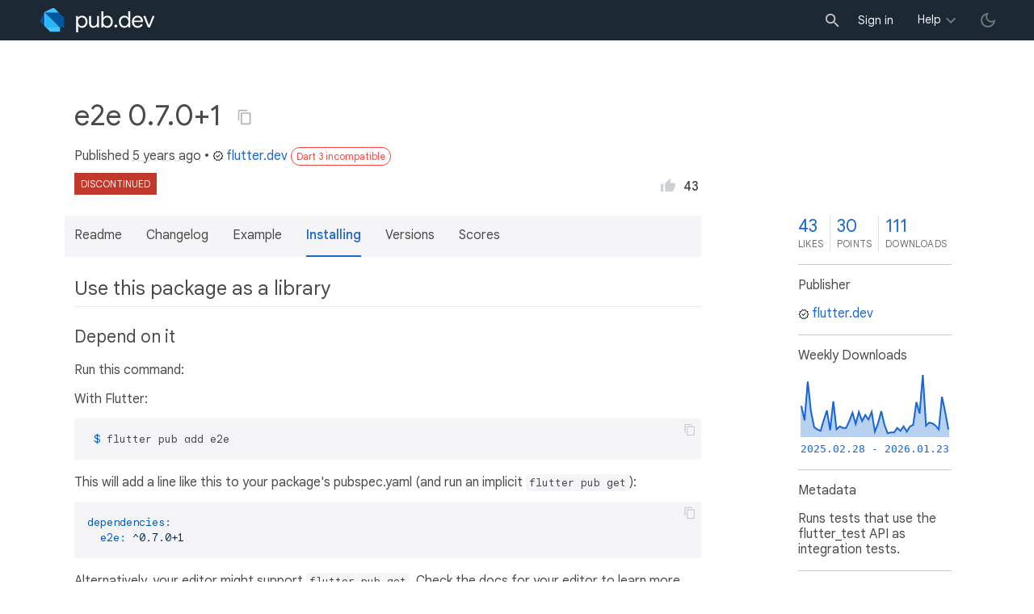

--- FILE ---
content_type: text/html; charset="utf-8"
request_url: https://pub.dev/packages/e2e/install
body_size: 4657
content:
<!DOCTYPE html>
<html lang="en-us"><head><script src="https://www.googletagmanager.com/gtm.js?id=GTM-MX6DBN9" async="async"></script><script src="/static/hash-jc089k83/js/gtm.js" async="async"></script><meta charset="utf-8"/><meta http-equiv="x-ua-compatible" content="ie=edge"/><meta name="viewport" content="width=device-width, initial-scale=1"/><meta name="robots" content="noindex"/><meta name="twitter:card" content="summary"/><meta name="twitter:site" content="@dart_lang"/><meta name="twitter:description" content="Runs tests that use the flutter_test API as integration tests."/><meta name="twitter:image" content="https://pub.dev/static/hash-jc089k83/img/pub-dev-icon-cover-image.png"/><meta property="og:type" content="website"/><meta property="og:site_name" content="Dart packages"/><meta property="og:title" content="e2e install | Flutter package"/><meta property="og:description" content="Runs tests that use the flutter_test API as integration tests."/><meta property="og:image" content="https://pub.dev/static/hash-jc089k83/img/pub-dev-icon-cover-image.png"/><title>e2e install | Flutter package</title><link rel="stylesheet" href="https://fonts.googleapis.com/css2?family=Google+Sans:wght@400;500;700&amp;family=Google+Sans+Display:wght@400&amp;family=Google+Sans+Text:wght@400;500;700&amp;family=Google+Sans+Mono:wght@400;700&amp;display=swap"/><link rel="shortcut icon" href="/static/hash-jc089k83/img/flutter-logo-32x32.png"/><meta rel="apple-touch-icon" href="/static/hash-jc089k83/img/flutter-logo-32x32.png"/><meta rel="apple-touch-icon-precomposed" href="/static/hash-jc089k83/img/flutter-logo-32x32.png"/><link rel="stylesheet" href="https://www.gstatic.com/glue/v25_0/ccb.min.css"/><link rel="search" type="application/opensearchdescription+xml" title="Dart packages" href="/osd.xml"/><link rel="canonical" href="https://pub.dev/packages/e2e/install"/><meta name="description" content="Runs tests that use the flutter_test API as integration tests."/><link rel="alternate" type="application/atom+xml" title="Recently published packages on pub.dev" href="/feed.atom"/><link rel="alternate" type="application/atom+xml" title="Recently published versions of package e2e on pub.dev" href="/api/packages/e2e/feed.atom"/><link rel="stylesheet" type="text/css" href="/static/hash-jc089k83/material/bundle/styles.css"/><link rel="stylesheet" type="text/css" href="/static/hash-jc089k83/css/style.css"/><script src="/static/hash-jc089k83/material/bundle/script.min.js" defer="defer"></script><script src="/static/hash-jc089k83/js/script.dart.js" defer="defer"></script><script src="https://www.gstatic.com/brandstudio/kato/cookie_choice_component/cookie_consent_bar.v3.js" defer="defer" data-autoload-cookie-consent-bar="true"></script><meta name="pub-page-data" content="eyJwa2dEYXRhIjp7InBhY2thZ2UiOiJlMmUiLCJ2ZXJzaW9uIjoiMC43LjArMSIsInB1Ymxpc2hlcklkIjoiZmx1dHRlci5kZXYiLCJpc0Rpc2NvbnRpbnVlZCI6dHJ1ZSwiaXNMYXRlc3QiOnRydWV9LCJzZXNzaW9uQXdhcmUiOmZhbHNlfQ=="/><link rel="preload" href="/static/hash-jc089k83/highlight/highlight-with-init.js" as="script"/></head><body class="light-theme"><script src="/static/hash-jc089k83/js/dark-init.js"></script><noscript><iframe src="https://www.googletagmanager.com/ns.html?id=GTM-MX6DBN9" height="0" width="0" style="display:none;visibility:hidden"></iframe></noscript><div class="site-header"><button class="hamburger" aria-label="menu toggle"></button><a class="logo" href="/" aria-label="Go to the landing page of pub.dev"><img class="site-logo" src="/static/hash-jc089k83/img/pub-dev-logo.svg" alt="" width="140" height="30" role="presentation"/></a><div class="site-header-space"></div><div class="site-header-mask"></div><div class="site-header-search"><form action="/packages" method="GET"><input class="site-header-search-input" name="q" placeholder="New search..." autocomplete="on" title="Search"/></form></div><nav class="site-header-nav scroll-container"><div class="nav-login-container"><button id="-account-login" class="nav-main-button link">Sign in</button></div><div class="nav-container nav-help-container hoverable"><button class="nav-main-button">Help</button><div class="nav-hover-popup"><div class="nav-table-columns"><div class="nav-table-column"><h3>pub.dev</h3><a class="nav-link" href="/help/search" rel="noopener" target="_blank">Searching for packages</a><a class="nav-link" href="/help/scoring" rel="noopener" target="_blank">Package scoring and pub points</a></div><div class="nav-table-column"><h3>Flutter</h3><a class="nav-link" href="https://flutter.dev/using-packages/" rel="noopener" target="_blank">Using packages</a><a class="nav-link" href="https://flutter.dev/developing-packages/" rel="noopener" target="_blank">Developing packages and plugins</a><a class="nav-link" href="https://dart.dev/tools/pub/publishing" rel="noopener" target="_blank">Publishing a package</a></div><div class="nav-table-column"><h3>Dart</h3><a class="nav-link" href="https://dart.dev/guides/packages" rel="noopener" target="_blank">Using packages</a><a class="nav-link" href="https://dart.dev/tools/pub/publishing" rel="noopener" target="_blank">Publishing a package</a></div></div></div></div><div class="nav-container nav-help-container-mobile foldable"><h3 class="foldable-button">pub.dev <img class="foldable-icon" src="/static/hash-jc089k83/img/nav-mobile-foldable-icon.svg" alt="toggle folding of the section" width="13" height="6"/></h3><div class="foldable-content"><a class="nav-link" href="/help/search" rel="noopener" target="_blank">Searching for packages</a><a class="nav-link" href="/help/scoring" rel="noopener" target="_blank">Package scoring and pub points</a></div></div><div class="nav-container nav-help-container-mobile foldable"><h3 class="foldable-button">Flutter <img class="foldable-icon" src="/static/hash-jc089k83/img/nav-mobile-foldable-icon.svg" alt="toggle folding of the section" width="13" height="6"/></h3><div class="foldable-content"><a class="nav-link" href="https://flutter.dev/using-packages/" rel="noopener" target="_blank">Using packages</a><a class="nav-link" href="https://flutter.dev/developing-packages/" rel="noopener" target="_blank">Developing packages and plugins</a><a class="nav-link" href="https://dart.dev/tools/pub/publishing" rel="noopener" target="_blank">Publishing a package</a></div></div><div class="nav-container nav-help-container-mobile foldable"><h3 class="foldable-button">Dart <img class="foldable-icon" src="/static/hash-jc089k83/img/nav-mobile-foldable-icon.svg" alt="toggle folding of the section" width="13" height="6"/></h3><div class="foldable-content"><a class="nav-link" href="https://dart.dev/guides/packages" rel="noopener" target="_blank">Using packages</a><a class="nav-link" href="https://dart.dev/tools/pub/publishing" rel="noopener" target="_blank">Publishing a package</a></div></div></nav><button class="-pub-theme-toggle" aria-label="light/dark theme toggle"></button></div><div id="banner-container"></div><main class="container"><div class="detail-wrapper -active -has-info-box"><div class="detail-header -is-loose"><div class="detail-container"><div class="detail-header-outer-block"><div class="detail-header-content-block"><h1 class="title pub-monochrome-icon-hoverable">e2e 0.7.0+1 <span class="pkg-page-title-copy"><img class="pub-monochrome-icon pkg-page-title-copy-icon filter-invert-on-dark" src="/static/hash-jc089k83/img/content-copy-icon.svg" alt="copy &quot;e2e: ^0.7.0+1&quot; to clipboard" width="18" height="18" title="Copy &quot;e2e: ^0.7.0+1&quot; to clipboard" data-copy-content="e2e: ^0.7.0+1" data-ga-click-event="copy-package-version"/><div class="pkg-page-title-copy-feedback"><span class="code">e2e: ^0.7.0+1</span> copied to clipboard</div></span></h1><div class="metadata">Published <span><a class="-x-ago" href="" title="Oct 6, 2020" role="button" data-timestamp="1602023593114">5 years ago</a></span> • <a class="-pub-publisher" href="/publishers/flutter.dev"><img class="-pub-publisher-shield filter-invert-on-dark" src="/static/hash-jc089k83/img/material-icon-verified.svg" alt="verified publisher" width="14" height="14" title="Published by a pub.dev verified publisher"/>flutter.dev</a><span class="package-badge package-badge-red" title="Package is not compatible with Dart 3.">Dart 3 incompatible</span></div><div class="detail-tags-and-like"><div class="detail-tags"><div class="-pub-tag-discontinued"><span class="-discontinued-main">discontinued</span></div></div><div class="like-button-and-label"><button class="mdc-icon-button like-button-and-label--button" data-ga-click-event="toggle-like" aria-pressed="false" data-package="e2e" data-value="43" title="Like this package"><img class="mdc-icon-button__icon" src="/static/hash-jc089k83/img/like-inactive.svg" alt="liked status: inactive" width="18" height="18"/><img class="mdc-icon-button__icon mdc-icon-button__icon--on" src="/static/hash-jc089k83/img/like-active.svg" alt="liked status: active" width="18" height="18"/></button><span class="like-button-and-label--count-wrapper"><span class="like-button-and-label--count">43</span></span></div></div></div></div></div></div><div class="detail-container"><div class="detail-lead"><div class="detail-metadata-toggle"><div class="detail-metadata-toggle-icon">→</div><h3 class="detail-lead-title">Metadata</h3></div><p class="detail-lead-text">Runs tests that use the flutter_test API as integration tests.</p><p class="detail-lead-more"><a class="detail-metadata-toggle">More...</a></p></div></div><div class="detail-body"><div class="detail-tabs"><div class="detail-tabs-wide-header"><div class="detail-container"><ul class="detail-tabs-header"><li class="detail-tab tab-link detail-tab-readme-title"><a href="/packages/e2e" role="button">Readme</a></li><li class="detail-tab tab-link detail-tab-changelog-title"><a href="/packages/e2e/changelog" role="button">Changelog</a></li><li class="detail-tab tab-link detail-tab-example-title"><a href="/packages/e2e/example" role="button">Example</a></li><li class="detail-tab tab-button detail-tab-installing-title -active">Installing</li><li class="detail-tab tab-link detail-tab-versions-title"><a href="/packages/e2e/versions" role="button">Versions</a></li><li class="detail-tab tab-link detail-tab-analysis-title"><a href="/packages/e2e/score" role="button">Scores</a></li></ul></div></div><div class="detail-container detail-body-main"><div class="detail-tabs-content"><section class="tab-content detail-tab-installing-content -active markdown-body"><h2>Use this package as a library</h2><h3>Depend on it</h3><p>Run this command:</p><p>With Flutter:</p><pre data-text-to-copy="flutter pub add e2e"><code class="language-shell"> $ flutter pub add e2e</code></pre><p>This will add a line like this to your package&#39;s pubspec.yaml (and run an implicit <code>flutter pub get</code>):</p><pre><code class="language-yaml">dependencies:
  <strong>e2e: ^0.7.0+1</strong></code></pre><p>Alternatively, your editor might support <code>flutter pub get</code>. Check the docs for your editor to learn more.</p><h3>Import it</h3><p>Now in your Dart code, you can use:</p><pre><code class="language-dart">import &#39;package:e2e&#47;e2e.dart&#39;;</code></pre></section></div></div></div><aside class="detail-info-box"><a class="packages-scores" href="/packages/e2e/score"><div class="packages-score packages-score-like" data-package="e2e"><div class="packages-score-value -has-value"><span class="packages-score-value-number">43</span><span class="packages-score-value-sign"></span></div><div class="packages-score-label">likes</div></div><div class="packages-score packages-score-health"><div class="packages-score-value -has-value"><span class="packages-score-value-number">30</span><span class="packages-score-value-sign"></span></div><div class="packages-score-label">points</div></div><div class="packages-score packages-score-downloads" title="Number of downloads of this package during the past 30 days"><div class="packages-score-value -has-value"><span class="packages-score-value-number">111</span><span class="packages-score-value-sign"></span></div><div class="packages-score-label">downloads</div></div></a><h3 class="title">Publisher</h3><p><a href="/publishers/flutter.dev"><img class="-pub-publisher-shield filter-invert-on-dark" src="/static/hash-jc089k83/img/material-icon-verified.svg" alt="verified publisher" width="14" height="14" title="Published by a pub.dev verified publisher"/>flutter.dev</a></p><h3 class="title">Weekly Downloads</h3><div id="-weekly-downloads-sparkline" class="weekly-downloads-sparkline" data-widget="weekly-sparkline" data-weekly-sparkline-points="[base64]"></div><h3 class="title pkg-infobox-metadata">Metadata</h3><p>Runs tests that use the flutter_test API as integration tests.</p><p></p><h3 class="title">License</h3><p><img class="inline-icon-img filter-invert-on-dark" src="/static/hash-jc089k83/img/material-icon-balance.svg" alt="" width="14" height="14" role="presentation"/>BSD-3-Clause (<a href="/packages/e2e/license">license</a>)</p><h3 class="title">Dependencies</h3><p><a href="https://api.flutter.dev/">flutter</a>, <a href="https://api.flutter.dev/flutter/flutter_driver/flutter_driver-library.html">flutter_driver</a>, <a href="https://api.flutter.dev/flutter/flutter_test/flutter_test-library.html">flutter_test</a>, <a href="/packages/path" title="^1.6.4">path</a></p><h3 class="title">More</h3><p><a href="/packages?q=dependency%3Ae2e" rel="nofollow">Packages that depend on e2e</a><br/><br/><a href="/packages?q=implements-federated-plugin%3Ae2e" rel="nofollow">Packages that implement e2e</a></p></aside></div><script type="application/ld+json">{"@context":"http\u003a\u002f\u002fschema.org","@type":"SoftwareSourceCode","name":"e2e","version":"0.7.0\u002b1","description":"e2e - Runs tests that use the flutter\u005ftest API as integration tests.","url":"https\u003a\u002f\u002fpub.dev\u002fpackages\u002fe2e","dateCreated":"2019-10-08T00\u003a09\u003a13.624631Z","dateModified":"2020-10-06T22\u003a33\u003a13.114031Z","programmingLanguage":"Dart","image":"https\u003a\u002f\u002fpub.dev\u002fstatic\u002fimg\u002fpub-dev-icon-cover-image.png","license":"https\u003a\u002f\u002fpub.dev\u002fpackages\u002fe2e\u002flicense"}</script></div><div class="detail-metadata"><h3 class="detail-metadata-title"><span class="detail-metadata-toggle">←</span> Metadata</h3><div class="detail-info-box"><a class="packages-scores" href="/packages/e2e/score"><div class="packages-score packages-score-like" data-package="e2e"><div class="packages-score-value -has-value"><span class="packages-score-value-number">43</span><span class="packages-score-value-sign"></span></div><div class="packages-score-label">likes</div></div><div class="packages-score packages-score-health"><div class="packages-score-value -has-value"><span class="packages-score-value-number">30</span><span class="packages-score-value-sign"></span></div><div class="packages-score-label">points</div></div><div class="packages-score packages-score-downloads" title="Number of downloads of this package during the past 30 days"><div class="packages-score-value -has-value"><span class="packages-score-value-number">111</span><span class="packages-score-value-sign"></span></div><div class="packages-score-label">downloads</div></div></a><h3 class="title">Publisher</h3><p><a href="/publishers/flutter.dev"><img class="-pub-publisher-shield filter-invert-on-dark" src="/static/hash-jc089k83/img/material-icon-verified.svg" alt="verified publisher" width="14" height="14" title="Published by a pub.dev verified publisher"/>flutter.dev</a></p><h3 class="title">Weekly Downloads</h3><div id="-weekly-downloads-sparkline" class="weekly-downloads-sparkline" data-widget="weekly-sparkline" data-weekly-sparkline-points="[base64]"></div><h3 class="title pkg-infobox-metadata">Metadata</h3><p>Runs tests that use the flutter_test API as integration tests.</p><p></p><h3 class="title">License</h3><p><img class="inline-icon-img filter-invert-on-dark" src="/static/hash-jc089k83/img/material-icon-balance.svg" alt="" width="14" height="14" role="presentation"/>BSD-3-Clause (<a href="/packages/e2e/license">license</a>)</p><h3 class="title">Dependencies</h3><p><a href="https://api.flutter.dev/">flutter</a>, <a href="https://api.flutter.dev/flutter/flutter_driver/flutter_driver-library.html">flutter_driver</a>, <a href="https://api.flutter.dev/flutter/flutter_test/flutter_test-library.html">flutter_test</a>, <a href="/packages/path" title="^1.6.4">path</a></p><h3 class="title">More</h3><p><a href="/packages?q=dependency%3Ae2e" rel="nofollow">Packages that depend on e2e</a><br/><br/><a href="/packages?q=implements-federated-plugin%3Ae2e" rel="nofollow">Packages that implement e2e</a></p></div><p class="detail-lead-back"><a class="detail-metadata-toggle">Back</a></p></div><div id="-screenshot-carousel" class="carousel"><fab id="-carousel-prev" class="mdc-fab carousel-prev carousel-nav" data-mdc-auto-init="MDCRipple" title="Previous" data-ga-click-event="screenshot-carousel-prev-click" tabindex="0"><div class="mdc-fab__ripple"></div><img class="mdc-fab__icon" src="/static/hash-jc089k83/img/keyboard_arrow_left.svg" alt="previous" width="24" height="24" aria-hidden="true"/></fab><div id="-image-container" class="image-container"></div><fab id="-carousel-next" class="mdc-fab carousel-next carousel-nav" data-mdc-auto-init="MDCRipple" title="Next" data-ga-click-event="screenshot-carousel-next-click" tabindex="0"><div class="mdc-fab__ripple"></div><img class="mdc-fab__icon" src="/static/hash-jc089k83/img/keyboard_arrow_right.svg" alt="next" width="24" height="24" aria-hidden="true"/></fab><p id="-screenshot-description" class="screenshot-description"></p></div></main><footer class="site-footer"><a class="link" href="https://dart.dev/">Dart language</a><a class="link sep" href="/report?subject=package%3Ae2e&amp;url=https%3A%2F%2Fpub.dev%2Fpackages%2Fe2e%2Finstall">Report package</a><a class="link sep" href="/policy">Policy</a><a class="link sep" href="https://www.google.com/intl/en/policies/terms/">Terms</a><a class="link sep" href="https://developers.google.com/terms/">API Terms</a><a class="link sep" href="/security">Security</a><a class="link sep" href="https://www.google.com/intl/en/policies/privacy/">Privacy</a><a class="link sep" href="/help">Help</a><a class="link icon sep" href="/feed.atom"><img class="inline-icon" src="/static/hash-jc089k83/img/rss-feed-icon.svg" alt="RSS" width="20" height="20" title="RSS/atom feed"/></a><a class="link icon github_issue" href="https://github.com/dart-lang/pub-dev/issues/new"><img class="inline-icon" src="/static/hash-jc089k83/img/bug-report-white-96px.png" alt="bug report" width="20" height="20" title="Report an issue with this site"/></a></footer><script src="/static/hash-jc089k83/highlight/highlight-with-init.js" defer="defer"></script></body></html>

--- FILE ---
content_type: image/svg+xml
request_url: https://pub.dev/static/hash-jc089k83/img/like-inactive.svg
body_size: -16
content:
<?xml version="1.0" encoding="UTF-8"?>
<svg width="17px" height="15px" viewBox="0 0 17 15" version="1.1" xmlns="http://www.w3.org/2000/svg" xmlns:xlink="http://www.w3.org/1999/xlink">
    <g id="pub.dev" stroke="none" stroke-width="1" fill="none" fill-rule="evenodd">
        <g id="general-ui---icons-and-components" transform="translate(-663.000000, -309.000000)" fill="#CCCFD3" fill-rule="nonzero">
            <path d="M663,324 L666,324 L666,315 L663,315 L663,324 Z M680,315.75 C680,314.925 679.325,314.25 678.5,314.25 L673.7675,314.25 L674.48,310.8225 L674.5025,310.5825 C674.5025,310.275 674.375,309.99 674.1725,309.7875 L673.3775,309 L668.4425,313.9425 C668.165,314.2125 668,314.5875 668,315 L668,322.5 C668,323.325 668.675,324 669.5,324 L676.25,324 C676.8725,324 677.405,323.625 677.63,323.085 L679.895,317.7975 C679.9625,317.625 680,317.445 680,317.25 L680,315.75 Z" id="icon---liked-inactive"></path>
        </g>
    </g>
</svg>
